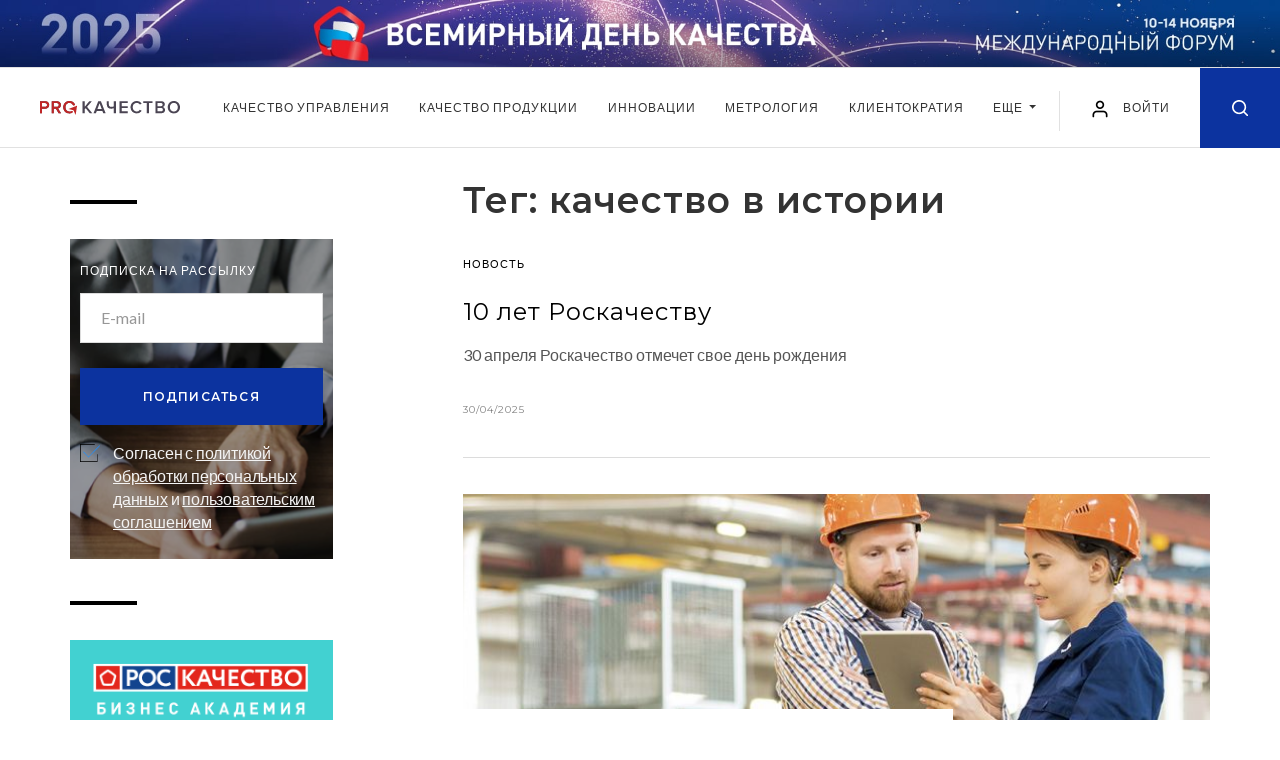

--- FILE ---
content_type: text/html; charset=UTF-8
request_url: https://kachestvo.pro/tags/kachestvo-v-istorii/
body_size: 15064
content:
<!DOCTYPE html>
<html lang="ru">
<head>
    <meta charset="utf-8">
    <title>Тег: качество в истории</title>
    <meta name="description" content="Ищете материалы на тему: качество в истории? Посмотрите, что по этому тегу есть на портале ProКачество." />
            <meta property="og:image" content="https://kachestvo.pro/local/templates/main/img/logo-200x200.png" />            <meta http-equiv="X-UA-Compatible" content="IE=edge">
    <meta name="viewport" content="width=device-width, initial-scale=1, maximum-scale=1, shrink-to-fit=no">
        <link rel="shortcut icon" href="/local/templates/main/img/favicon.ico" type="image/x-icon">

    <link href="https://fonts.googleapis.com/css?family=Lato:400,700&display=swap" rel="stylesheet">
    <link href="https://fonts.googleapis.com/css?family=Montserrat:400,600,700&display=swap" rel="stylesheet">


    <link rel="stylesheet" href="/local/templates/main/css/main.min.css?1581342037">
    <script src="/local/templates/main/js/jquery.min.js"></script>

	<link rel="stylesheet" href="/local/templates/main/css/my.css?v=1748333945">
    
<script data-skip-moving="true">window.sc_key = 'ysc1_CDvNhiHeb1p0eFzvTAHF606VvUBxqag9oCfOBhvxb854be83'; window.yaCaptchaInstances = {};</script>
	        <script>if(!window.BX)window.BX={};if(!window.BX.message)window.BX.message=function(mess){if(typeof mess==='object'){for(let i in mess) {BX.message[i]=mess[i];} return true;}};</script>
<script>(window.BX||top.BX).message({"JS_CORE_LOADING":"Загрузка...","JS_CORE_NO_DATA":"- Нет данных -","JS_CORE_WINDOW_CLOSE":"Закрыть","JS_CORE_WINDOW_EXPAND":"Развернуть","JS_CORE_WINDOW_NARROW":"Свернуть в окно","JS_CORE_WINDOW_SAVE":"Сохранить","JS_CORE_WINDOW_CANCEL":"Отменить","JS_CORE_WINDOW_CONTINUE":"Продолжить","JS_CORE_H":"ч","JS_CORE_M":"м","JS_CORE_S":"с","JSADM_AI_HIDE_EXTRA":"Скрыть лишние","JSADM_AI_ALL_NOTIF":"Показать все","JSADM_AUTH_REQ":"Требуется авторизация!","JS_CORE_WINDOW_AUTH":"Войти","JS_CORE_IMAGE_FULL":"Полный размер"});</script>

<script src="/bitrix/js/main/core/core.min.js?1755073223229643"></script>

<script>BX.Runtime.registerExtension({"name":"main.core","namespace":"BX","loaded":true});</script>
<script>BX.setJSList(["\/bitrix\/js\/main\/core\/core_ajax.js","\/bitrix\/js\/main\/core\/core_promise.js","\/bitrix\/js\/main\/polyfill\/promise\/js\/promise.js","\/bitrix\/js\/main\/loadext\/loadext.js","\/bitrix\/js\/main\/loadext\/extension.js","\/bitrix\/js\/main\/polyfill\/promise\/js\/promise.js","\/bitrix\/js\/main\/polyfill\/find\/js\/find.js","\/bitrix\/js\/main\/polyfill\/includes\/js\/includes.js","\/bitrix\/js\/main\/polyfill\/matches\/js\/matches.js","\/bitrix\/js\/ui\/polyfill\/closest\/js\/closest.js","\/bitrix\/js\/main\/polyfill\/fill\/main.polyfill.fill.js","\/bitrix\/js\/main\/polyfill\/find\/js\/find.js","\/bitrix\/js\/main\/polyfill\/matches\/js\/matches.js","\/bitrix\/js\/main\/polyfill\/core\/dist\/polyfill.bundle.js","\/bitrix\/js\/main\/core\/core.js","\/bitrix\/js\/main\/polyfill\/intersectionobserver\/js\/intersectionobserver.js","\/bitrix\/js\/main\/lazyload\/dist\/lazyload.bundle.js","\/bitrix\/js\/main\/polyfill\/core\/dist\/polyfill.bundle.js","\/bitrix\/js\/main\/parambag\/dist\/parambag.bundle.js"]);
</script>
<script>BX.Runtime.registerExtension({"name":"ui.dexie","namespace":"BX.DexieExport","loaded":true});</script>
<script>BX.Runtime.registerExtension({"name":"ls","namespace":"window","loaded":true});</script>
<script>BX.Runtime.registerExtension({"name":"fx","namespace":"window","loaded":true});</script>
<script>BX.Runtime.registerExtension({"name":"fc","namespace":"window","loaded":true});</script>
<script>(window.BX||top.BX).message({"LANGUAGE_ID":"ru","FORMAT_DATE":"DD.MM.YYYY","FORMAT_DATETIME":"DD.MM.YYYY HH:MI:SS","COOKIE_PREFIX":"BITRIX_SM","SERVER_TZ_OFFSET":"10800","UTF_MODE":"Y","SITE_ID":"s1","SITE_DIR":"\/","USER_ID":"","SERVER_TIME":1768598964,"USER_TZ_OFFSET":0,"USER_TZ_AUTO":"Y","bitrix_sessid":"8fbe8992a713ec6d7b94d261155b618e"});</script>


<script  src="/bitrix/cache/js/s1/main/kernel_main/kernel_main_v1.js?1765947816158483"></script>
<script src="/bitrix/js/ui/dexie/dist/dexie.bundle.min.js?1755073189102530"></script>
<script src="/bitrix/js/main/core/core_ls.min.js?17391941002683"></script>
<script src="/bitrix/js/main/core/core_frame_cache.min.js?175507319310481"></script>
<script>BX.setJSList(["\/bitrix\/js\/main\/core\/core_fx.js","\/bitrix\/js\/main\/session.js","\/bitrix\/js\/main\/pageobject\/dist\/pageobject.bundle.js","\/bitrix\/js\/main\/core\/core_window.js","\/bitrix\/js\/main\/date\/main.date.js","\/bitrix\/js\/main\/core\/core_date.js","\/bitrix\/js\/main\/utils.js","\/local\/templates\/main\/js\/common.js"]);</script>


        <script  src="/bitrix/cache/js/s1/main/template_05c3f25649298e4d2b171d6cde818dfd/template_05c3f25649298e4d2b171d6cde818dfd_v1.js?17658883361566"></script>

	
        <!-- Yandex.Metrika counter -->
<script type="text/javascript" >
    (function(m,e,t,r,i,k,a){m[i]=m[i]||function(){(m[i].a=m[i].a||[]).push(arguments)};
        m[i].l=1*new Date();k=e.createElement(t),a=e.getElementsByTagName(t)[0],k.async=1,k.src=r,a.parentNode.insertBefore(k,a)})
    (window, document, "script", "https://mc.yandex.ru/metrika/tag.js", "ym");

    ym(50745292, "init", {
        clickmap:true,
        trackLinks:true,
        accurateTrackBounce:true,
        webvisor:true
    });
</script>
<noscript><div><img src="https://mc.yandex.ru/watch/50745292" style="position:absolute; left:-9999px;" alt="" /></div></noscript>
<!-- /Yandex.Metrika counter -->    </head>
<body class="tags_page">


<div class="intro banner">
            <style>
        .intro__img, .intro__img picture{display: block;}
        @media (min-width: 1921px){
            .intro.banner{
                background-image: url('/images/banners/vdk2025/1920px-plus-right.jpg');
                background-color: #0267b6;
            }
        }
    </style>
    <script>
        $(function() {
            setTimeout( () => {
                const posY = $('.intro.banner').outerHeight() + $('.header').outerHeight();
                $('main').css({"paddingTop": posY});
                $('.article-progress-bar').css({"top": posY});
            }, 500);
        });
    </script>
    <a class="intro__img" href="https://kachestvo.pro/vdk2025/?utm_source=pro&utm_medium=ba&utm_campaign=vdk2025" target="_blank">
        <picture>
            <source media="(min-width: 1201px) and (max-width: 1920px)" srcset="/images/banners/vdk2025/1920px.jpg">
            <source media="(min-width: 769px) and (max-width: 1200px)" srcset="/images/banners/vdk2025/1200px.jpg">
            <source media="(min-width: 381px) and (max-width: 768px)" srcset="/images/banners/vdk2025/720px.jpg">
            <source media="(max-width: 380px)" srcset="/images/banners/vdk2025/380px.jpg">
            <img src="/images/banners/vdk2025/1920px-plus.jpg" alt="">
        </picture>
    </a>
</div>

<header class="header">
    <div class="header__wrap">
        <div class="header__in">
            <div class="header__left">
                                <a href="/" class="header__logo"><img src="/local/templates/main/img/logo.svg" alt=""></a>
                            </div>
            <div class="header__navbar">
                <nav class="navbar navbar-expand-lg navbar-light position-static">
                    <div class="collapse navbar-collapse justify-content-center" id="navbarNav">
                        <ul class="navbar-nav">
                            <!--'start_frame_cache_LkGdQn'-->    <li class="nav-item">
        <a class="nav-link" href="/kachestvo-upravleniya/">
            Качество управления        </a>
    </li>
    <li class="nav-item">
        <a class="nav-link" href="/kachestvo-produktsii/">
            Качество продукции        </a>
    </li>
    <li class="nav-item">
        <a class="nav-link" href="/innovatsii/">
            Инновации        </a>
    </li>
    <li class="nav-item">
        <a class="nav-link" href="/metrology/">
            Метрология        </a>
    </li>
    <li class="nav-item">
        <a class="nav-link" href="/clientocracy/">
            Клиентократия        </a>
    </li>
<li class="nav-item d-md-block d-none">
	<div class="dropdown">
		<a class="nav-link dropdown-toggle" href="#" role="button" id="dropdownMenuLink" data-toggle="dropdown" aria-haspopup="true" aria-expanded="false">
		Еще
		</a>

		<div class="dropdown-menu" aria-labelledby="dropdownMenuLink">
							<a class="dropdown-item" href="/vdk2024/">Всемирный день качества</a>
							<a class="dropdown-item" href="/blogs/">Блоги</a>
							<a class="dropdown-item" href="/events/">События</a>
							<a class="dropdown-item" href="/tests/">Тесты</a>
					</div>
	</div>
</li>
	<li class="nav-item d-md-none">
		<a class="nav-link" href="/vdk2024/">Всемирный день качества</a>
	</li>
	<li class="nav-item d-md-none">
		<a class="nav-link" href="/blogs/">Блоги</a>
	</li>
	<li class="nav-item d-md-none">
		<a class="nav-link" href="/events/">События</a>
	</li>
	<li class="nav-item d-md-none">
		<a class="nav-link" href="/tests/">Тесты</a>
	</li>

<!--'end_frame_cache_LkGdQn'-->                        </ul>
                    </div>
                </nav>
            </div>
            <div class="header__right">
                <button class="navbar-toggler hamburger" type="button" data-toggle="collapse" data-target="#navbarNav" aria-controls="navbarNav" aria-expanded="false" aria-label="Toggle navigation">
                    <span class="line"></span>
                    <span class="line"></span>
                    <span class="line"></span>
                </button>


            
					<a href="#loginRegister" class="login-link popup-link" data-effect="mfp-move-from-top" OnClick="window.localStorage.setItem('loginRegister', 'already');">
						<img src="/local/templates/main/img/user.svg" alt="" width="20" height="20">
						<span>Войти</span>
					</a>


            

                <a href="/search/" class="header__search-icon ">
                    <svg class="icon icon-search" xmlns="http://www.w3.org/2000/svg">
                        <path fill-rule="evenodd" clip-rule="evenodd" d="M7.08301 14.1667C3.1709 14.1667 0 10.9954 0 7.08331C0 3.17133 3.1709 0 7.08301 0C10.9951 0 14.167 3.17133 14.167 7.08331C14.167 8.7392 13.5986 10.2624 12.6465 11.4685L16.4219 15.2441C16.7471 15.5695 16.7471 16.0972 16.4219 16.4226C16.0967 16.748 15.5693 16.748 15.2432 16.4226L11.4678 12.647C10.2617 13.5987 8.73828 14.1667 7.08301 14.1667ZM10.9648 10.8615C10.9463 10.8773 10.9277 10.8929 10.9102 10.9108C10.8906 10.9298 10.8721 10.9501 10.8555 10.9705C9.87988 11.9172 8.55078 12.5 7.08398 12.5C4.0918 12.5 1.66699 10.0749 1.66699 7.08337C1.66699 4.0918 4.0918 1.66669 7.08398 1.66669C10.0752 1.66669 12.5 4.0918 12.5 7.08337C12.5 8.55286 11.915 9.88562 10.9648 10.8615Z"/>
                    </svg>
                </a>

            </div>
        </div>
    </div>
</header>
<main>
<div class="wrapper">
	<div class="content-container">
		<div class="sidebar">
			<div class="sidebar__wrap">

				<!--'start_frame_cache_OMd2Yc'-->
<div class="sidebar__item">
	<div class="page-title"></div>
	<div class="sidebar__subscribe">
		<form onsubmit="return false">
			<p class="sidebar__subscribe-title">Подписка на рассылку</p>
			<div class="form-group">
				<input type="text" name="email" class="form-control" placeholder="E-mail">
			</div>
			<div class="form-group">
				<input type="hidden" name="rubric_id" value="1">
				
				<p class="error___p"></p>
				
				<button class="btn btn-default subscribe___button to___process">Подписаться</button>
			</div>
			<div class="form-group">
				<label class="control control--checkbox">Согласен с <a href="/privacy_policy/" target="_blank">политикой обработки персональных данных</a> и <a href="/agreement/" target="_blank">пользовательским соглашением</a>
					<input type="checkbox" name="agree" checked value="1">
					<div class="control__indicator"></div>
				</label>
			</div>
		</form>
	</div>
</div>
<!--'end_frame_cache_OMd2Yc'-->
				<div class="sidebar__item">
					<h3 class="page-title"></h3>
					<a class="sidebar__banner" href="/academy/" target="_blank"><img data-src="/local/templates/main/img/academy_0723.png" alt="" width="263" height="437" class="lozad"></a>
				</div>


				<div class="sidebar__item">
	<div class="tags-block">
		<h3 class="tags-block__title">
			# Основные теги
		</h3>
		<div class="tags-block__in">

						<a href="/tags/kachestvo-upravleniya/">#качество управления</a>
						<a href="/tags/innovatsii/">#инновации</a>
						<a href="/tags/sistemy-menedzhmenta/">#системы менеджмента</a>
						<a href="/tags/instrumenty-menedzhmenta/">#инструменты менеджмента</a>
						<a href="/tags/protsessnoe-upravlenie/">#процессное управление</a>
						<a href="/tags/ispytaniya-i-izmereniya/">#испытания и измерения</a>
						<a href="/tags/potrebitelskie-tovary/">#потребительские товары</a>
						<a href="/tags/tsifrovizatsiya/">#цифровизация</a>
						<a href="/tags/kontrol-kachestva-produktsii/">#контроль качества продукции</a>
						<a href="/tags/personal/">#персонал</a>
						<a href="/tags/standarty-iso/">#стандарты ИСО</a>
						<a href="/tags/biznes-protsessy/">#бизнес-процессы</a>
						<a href="/tags/keys/">#кейс</a>
						<a href="/tags/analitika/">#аналитика</a>
						<a href="/tags/zdravookhranenie/">#здравоохранение</a>
						<a href="/tags/audit/">#аудит</a>
						<a href="/tags/vnutrenniy-audit/">#внутренний аудит</a>
						<a href="/tags/metrologiya/">#Метрология</a>
						<a href="/tags/kachestvo-v-zheleznodorozhnoy-otrasli/">#качество в железнодорожной отрасли</a>
						<a href="/tags/iskusstvennyy-intellekt/">#искусственный интеллект</a>
			
		</div>
	</div>
	<!--<div class="sidebar__btn-container">
		<a href="#" class="btn btn-default">Стать автором</a>
	</div>-->
</div>


				<div class="sidebar__item">
					<h3 class="page-title">события</h3>
										    <div class="info-card">
        <div class="info-card-date">
            <span class="info-card-date__num">20</span>
            <span class="info-card-date__text">/01/2026</span>
        </div>
        <a href="/events/agrotrendy-rossii-2026/" class="info-card__title">Агротренды России 2026</a>
    </div>
    <div class="info-card">
        <div class="info-card-date">
            <span class="info-card-date__num">21</span>
            <span class="info-card-date__text">/01/2026</span>
        </div>
        <a href="/events/xv-evraziyskiy-ivent-forum-efea/" class="info-card__title">XV Евразийский Ивент Форум (EFEA)</a>
    </div>
    <div class="info-card">
        <div class="info-card-date">
            <span class="info-card-date__num">23</span>
            <span class="info-card-date__text">/01/2026</span>
        </div>
        <a href="/events/ustoychivaya-pyatnitsa-sanitarnaya-bezopasnost-organizatsiy-sistemy-detskogo-otdykha-i-ozdorovleniya/" class="info-card__title">«Устойчивая пятница»: «Санитарная безопасность организаций системы детского отдыха и оздоровления»</a>
    </div>

				</div>
				<div class="sidebar__btn-container">
					<a href="/events/" class="btn btn-default">еще события</a>
				</div>
			</div>
		</div>
		<div class="main-content">
						<!--'start_frame_cache_O1HZNw'-->
	<h1 class="page-title page-title--no-line">Тег: качество в истории</h1>


	
	

		<div class="news-card">
			<div class="news-card__wrap">
				<div class="news-card__desc">

					<div class="news-card__theme">Новость</div>
					<a class="news-card__title" href="/news/10-let-roskachestvu-/">10 лет Роскачеству </a>

					
					<div class="news-card__text"><p>30 апреля Роскачество отмечет свое день рождения</p></div>
					<div class="news-card__bottom"><span class="news-date">30/04/2025</span></div>
				</div>
			</div>

			<div class="news-card-tablet">
				<div class="news-card-tablet__left"><span class="news-date">30/04/2025</span></div>
				<div class="news-card-tablet__right">
									</div>
			</div>
		</div>

	
	
	

		<div class="news-card news-card--img-bg">
			<div class="news-card__wrap">

									<a href="/kachestvo-upravleniya/instrumenty-menedzhmenta/obuchenie-po-twi-zachem-eto-nuzhno/" class="news-card__img" style="background-image: url('/upload/resize_cache/iblock/c19/780_367_240cd750bba9870f18aada2478b24840a/8094_R01_istoriya_TWI.jpg')"></a>
				
				<div class="news-card__desc">

											<div class="news-card__theme">
							Инструменты менеджмента						</div>
					
					<a class="news-card__title" href="/kachestvo-upravleniya/instrumenty-menedzhmenta/obuchenie-po-twi-zachem-eto-nuzhno/">Обучение по TWI. Зачем это нужно?</a>

					
<div class="news-card__about">
	<span class="news-author">АВТОР: </span>
	<a href="/authors/sergey-smirnov/" class="news-author-name">Сергей Смирнов</a>
</div>
					<div class="news-card__text"><p>Сегодня многие предприятия имеют настолько уникальное оборудование и технологии, что на рынке труда не найти готовых специалистов, способных сразу безопасно, производительно и качественно трудиться. Ситуация усугубляется тем, что образование зачастую не успевает за потребностями работодателей. В итоге молодые специалисты, только приступившие к своим обязанностям, часто оказываются не готовы к практической деятельности. Быстро и эффективно научить сотрудников выполнять их работу можно с помощью TWI – программы обучения на рабочем месте. Узнаем, как она появилась, каким компаниям подойдет и в каких ситуациях окажется полезной. <br />
</p></div>
					<div class="news-card__bottom"><span class="news-date">15/02/2022</span></div>
				</div>
			</div>

			<div class="news-card-tablet">
				<div class="news-card-tablet__left"><span class="news-date">15/02/2022</span></div>
				<div class="news-card-tablet__right">
					
<div class="news-card__about">
	<span class="news-author">АВТОР: </span>
	<a href="/authors/sergey-smirnov/" class="news-author-name">Сергей Смирнов</a>
</div>				</div>
			</div>
		</div>


	
	
	

		<div class="news-card news-card--img-bg">
			<div class="news-card__wrap">

									<a href="/kachestvo-produktsii/ispytaniya-i-izmereniya/kachestvo-v-tochnosti-/" class="news-card__img" style="background-image: url('/upload/resize_cache/iblock/672/780_367_240cd750bba9870f18aada2478b24840a/7476_P01_Samarskiy_TSSM.jpg')"></a>
				
				<div class="news-card__desc">

											<div class="news-card__theme">
							Испытания и измерения						</div>
					
					<a class="news-card__title" href="/kachestvo-produktsii/ispytaniya-i-izmereniya/kachestvo-v-tochnosti-/">Качество в точности </a>

					
<div class="news-card__about">
	<span class="news-author">АВТОР: </span>
	<a href="/authors/irina-dyachkova/" class="news-author-name">Ирина Дьячкова</a>
</div>
<div class="news-card__about">
	<span class="news-author">АВТОР: </span>
	<a href="/authors/kseniya-yakurnova/" class="news-author-name">Ксения Якурнова</a>
</div>
					<div class="news-card__text"><p>В 2021 году центр отпраздновал свое 95-летие: почти за век он успел сменить несколько названий, пережил крупнейшие исторические потрясения XX века и увеличил коллектив более чем в 40 раз. Сегодня учреждение оказывает услуги&nbsp;&nbsp;в области обеспечения единства измерений по поверке, калибровочным работам, испытаниям и ремонту средств измерений и проводит испытания промышленной, пищевой и сельскохозяйственной продукции. Узнали у исполняющего обязанности директора и главного метролога, каких результатов успела добиться организация к юбилею, как пережила первые волны пандемии и какие планы строит на 2022 год.</p></div>
					<div class="news-card__bottom"><span class="news-date">02/12/2021</span></div>
				</div>
			</div>

			<div class="news-card-tablet">
				<div class="news-card-tablet__left"><span class="news-date">02/12/2021</span></div>
				<div class="news-card-tablet__right">
					
<div class="news-card__about">
	<span class="news-author">АВТОР: </span>
	<a href="/authors/irina-dyachkova/" class="news-author-name">Ирина Дьячкова</a>
</div>
<div class="news-card__about">
	<span class="news-author">АВТОР: </span>
	<a href="/authors/kseniya-yakurnova/" class="news-author-name">Ксения Якурнова</a>
</div>				</div>
			</div>
		</div>


	
	
	

		<div class="news-card">
			<div class="news-card__wrap">

									<a href="/kachestvo-upravleniya/instrumenty-menedzhmenta/promyshlennyy-turizm/" class="news-card__img" style="background-image: url('/upload/resize_cache/iblock/1f8/263_263_240cd750bba9870f18aada2478b24840a/1f87695e054084d0e2c3ca239fa02159.jpg')"></a>
				
				<div class="news-card__desc">

											<div class="news-card__theme">
							Инструменты менеджмента						</div>
					
					<a class="news-card__title" href="/kachestvo-upravleniya/instrumenty-menedzhmenta/promyshlennyy-turizm/">Промышленный туризм</a>

					
<div class="news-card__about">
	<span class="news-author">АВТОР: </span>
	<a href="/authors/sergey-ostapenko/" class="news-author-name">Сергей Остапенко</a>
</div>
<div class="news-card__about">
	<span class="news-author">АВТОР: </span>
	<a href="/authors/marina-podgayskaya/" class="news-author-name">Марина Подгайская</a>
</div>
					<div class="news-card__text"><p>С одной стороны, бенчмарк-тур как разновидность производственного туризма с ростом интереса к развитию промышленности только начинает развиваться. С другой – у небольшого количества российских предприятий бенчмаркинг уже давно интегрирован в стратегическое управление и регулярную деятельность, став одним из ключевых факторов поддержания конкурентоспособности. Когда возник промышленный туризм и почему компании не сразу раскрыли его потенциал – в этой статье.</p></div>
					<div class="news-card__bottom"><span class="news-date">29/12/2020</span></div>
				</div>
			</div>

			<div class="news-card-tablet">
				<div class="news-card-tablet__left"><span class="news-date">29/12/2020</span></div>
				<div class="news-card-tablet__right">
					
<div class="news-card__about">
	<span class="news-author">АВТОР: </span>
	<a href="/authors/sergey-ostapenko/" class="news-author-name">Сергей Остапенко</a>
</div>
<div class="news-card__about">
	<span class="news-author">АВТОР: </span>
	<a href="/authors/marina-podgayskaya/" class="news-author-name">Марина Подгайская</a>
</div>				</div>
			</div>
		</div>


	
	
	

		<div class="news-card">
			<div class="news-card__wrap">
				<div class="news-card__desc">

					<div class="news-card__theme">Новость</div>
					<a class="news-card__title" href="/news/proekt-roskachestva-pobedil-v-konkurse-grantov-mera-moskvy/">Проект Роскачества победил в Конкурсе грантов мэра Москвы</a>

					
					<div class="news-card__text"><p>Проект Роскачества по созданию Медиацентра «Музей качества» победил в Конкурсе грантов мэра Москвы для социально ориентированных некоммерческих общественных организаций 2020 года</p></div>
					<div class="news-card__bottom"><span class="news-date">06/11/2020</span></div>
				</div>
			</div>

			<div class="news-card-tablet">
				<div class="news-card-tablet__left"><span class="news-date">06/11/2020</span></div>
				<div class="news-card-tablet__right">
									</div>
			</div>
		</div>

	
<div class="content-btn-container">
	<div class="row justify-content-between">
		<div class="col col-md-auto">
    <a class="btn btn-default more_ajax" href="./?PAGEN_1=2" >eще Материалы <img class="icon icon--triangle" src="/local/templates/main/img/icons/triangle-white.svg" alt=""></a>
</div>
	</div>
</div>


<!--'end_frame_cache_O1HZNw'-->					</div>

		<div class="sidebar">
			<div class="sidebar__wrap">
			</div>
		</div>

	</div>
</div>



<script type="application/ld+json">
{
    "@context": "https://schema.org",
    "@type": "Organization",
    "url": "https://kachestvo.pro",
    "logo": "https://kachestvo.pro/micro_logo.png",
    "description": "Информационный портал ProКачество предназначен для руководителей и специалистов, работающих в области управления качеством в организации. ",
    "address": {
        "@type": "PostalAddress",
        "streetAddress": "ул. Орджоникидзе 12",
        "addressLocality": "Москва",
        "addressRegion": "Московская область",
        "postalCode": "119071",
        "addressCountry": "Россия"
    },
    "contactPoint": {
        "@type": "ContactPoint",
        "telephone": "+7 495 777 43 12"
    }
}
</script>

</main>

<footer class="footer">
    <div class="container">
        <div class="footer__in">
            <div class="hidden_item">
                <a href="/kachestvo-upravleniya/instrumenty-menedzhmenta/biznes-model-ostervaldera-i-lean-canvas-neklassicheskie-podkhody-planirovaniya/">Бизнес модель Остервальдера</a>
                <a href="/kachestvo-upravleniya/berezhlivoe-proizvodstvo/chto-takoe-lean-production-i-s-chem-ego-edyat/">Lean (лин) - бережливое производство</a>
                <a href="/kachestvo-upravleniya/instrumenty-menedzhmenta/klientotsentrichnyy-menedzhment-bilet-v-budushchee-chto-takoe-customer-experience-i-kak-ego-izuchit/">Клиентоцентричность - что это</a>
                <a href="/kachestvo-upravleniya/proektnoe-upravlenie/postroenie-effektivnykh-komand-primenyaem-organizatsionnuyu-psikhologiyu/">Модель и принципы формирования эффективной команды проекта</a>
                <a href="/kachestvo-upravleniya/sistemy-menedzhmenta/chto-takoe-sistema-menedzhmenta-kachestva-i-s-chem-ee-edyat-/">Система менеджмента качества - требования ИСО 9001 2015</a>
            </div>
            <div class="footer-menu-wrap">
                <div class="footer-menu-wrap__item">
                                        <a href="/"><img class="footer__logo" src="/local/templates/main/img/footer-logo.svg" alt="" with="140px" height="21px"></a>
                    
                    <ul class="footer-socials">

                        <li class="footer-socials__item">
                            <a href="https://vk.com/club174608010">
                                <img class="footer-socials__icon" src="/local/templates/main/img/icons/vk.svg" alt="" with="24" height="15">
                            </a>
                        </li>

                        <li class="footer-socials__item">
                            <a href="https://t.me/kachestvopro">
                                <img class="footer-socials__icon" src="/local/templates/main/img/icons/telegram.svg" alt="" with="20" height="19">
                            </a>
                        </li>
                        <li class="footer-socials__item">
                            <a href="https://www.youtube.com/прокачество">
                                <img class="footer-socials__icon" src="/local/templates/main/img/icons/youtube.svg" alt="" with="24" height="18">
                            </a>
                        </li>
                        <!--li class="footer-socials__item">
                            <a href="#">
                                <img class="footer-socials__icon" src="/local/templates/main/img/icons/twitter.svg" alt="">
                            </a>
                        </li>
                        <li class="footer-socials__item">
                            <img class="footer-socials__icon" src="/local/templates/main/img/icons/ok.svg" alt="">
                        </li-->
                    </ul>

                    <div class="clearfix d-none d-lg-block"></div>
                    <img class="footer-category" src="/local/templates/main/img/icons/12+.svg" alt="" with="30" height="30">
                    <div class="footer-partners footer-partners--tablet">
                        <a href="http://minpromtorg.gov.ru/" class="footer-partners__link"><img class="partner-logo partner-logo--2" src="/local/templates/main/img/minpromtorg-logo.svg" alt="" with="121" height="20"></a>
                        <a href="https://www.gost.ru/portal/gost/" class="footer-partners__link"><img class="partner-logo partner-logo--3" src="/local/templates/main/img/rosstandart-logo.png" alt="" with="138" height="36"></a>
                        <a href="http://fsa.gov.ru/" class="footer-partners__link"><img class="partner-logo partner-logo--4" src="/local/templates/main/img/rosacreditation-logo.png" alt="" with="161" height="50"></a>
                        <a href="https://roskachestvo.gov.ru/" class="footer-partners__link"><img class="partner-logo partner-logo--1" src="/local/templates/main/img/RSK-logo-long.svg" alt="" with="133" height="20"></a>
                    </div>
                </div>
                <!--'start_frame_cache_XEVOpk'-->    <div class="footer-menu-wrap__item">
        <div class="footer-widget">
            <div class="footer-widget__title h4">
                Качество управления                <img class="footer-widget__icon" src="/local/templates/main/img/icons/triangle-white.svg" alt="">
            </div>
            <ul class="footer-menu">
                                <li><a href="/kachestvo-upravleniya/sistemy-menedzhmenta/">Системы менеджмента</a></li>
                                <li><a href="/kachestvo-upravleniya/berezhlivoe-proizvodstvo/">Бережливое производство</a></li>
                                <li><a href="/kachestvo-upravleniya/protsessnoe-upravlenie/">Процессное управление</a></li>
                                <li><a href="/kachestvo-upravleniya/proektnoe-upravlenie/">Проектное управление</a></li>
                                <li><a href="/kachestvo-upravleniya/instrumenty-menedzhmenta/">Инструменты менеджмента</a></li>
                                <li><a href="/kachestvo-upravleniya/gosinitsiativa/">Госинициатива</a></li>
                                <li><a href="/kachestvo-upravleniya/svoy-put/">Кейс</a></li>
                            </ul>
        </div>
    </div>
    <div class="footer-menu-wrap__item">
        <div class="footer-widget">
            <div class="footer-widget__title h4">
                Качество продукции                <img class="footer-widget__icon" src="/local/templates/main/img/icons/triangle-white.svg" alt="">
            </div>
            <ul class="footer-menu">
                                <li><a href="/kachestvo-produktsii/regulirovanie/">Регулирование</a></li>
                                <li><a href="/kachestvo-produktsii/standartizatsiya/">Стандартизация</a></li>
                                <li><a href="/kachestvo-produktsii/sertifikatsiya-i-deklarirovanie/">Сертификация и декларирование</a></li>
                                <li><a href="/kachestvo-produktsii/ispytaniya-i-izmereniya/">Испытания и измерения</a></li>
                                <li><a href="/kachestvo-produktsii/akkreditatsiya/">Аккредитация</a></li>
                                <li><a href="/kachestvo-produktsii/kontrol/">Производственный контроль</a></li>
                                <li><a href="/kachestvo-produktsii/tekhnicheskoe-regulirovanie/">Техническое регулирование</a></li>
                            </ul>
        </div>
    </div>
<!--'end_frame_cache_XEVOpk'-->                <div class="footer-menu-wrap__item">
                    <div class="footer-widget">
                        <ul class="footer-menu-spec">
                            <!--'start_frame_cache_g8taYv'-->    <li><a href="/innovatsii/">Инновации</a></li>
    <li><a href="/events/">События</a></li>
    <li><a href="/blogs/">Блоги</a></li>
    <li><a href="/special/">Премия</a></li>
    <li><a href="/news/">Новости</a></li>
    <li><a href="/tests/">Тесты</a></li>
<!--'end_frame_cache_g8taYv'-->                        </ul>
                    </div>
                </div>
                <div class="footer-menu-wrap__item">
                    <div class="footer-widget footer-widget--special">
                        <div class="footer-widget__title h4">
                            <a href="/about/">О нас</a>
                            <img class="footer-widget__icon" src="/local/templates/main/img/icons/triangle-white.svg" alt="">
                        </div>
                        <ul class="footer-menu">
                            <li><a href="/about/team/">Команда</a></li>
                            <li><a href="/about/contacts/">Контакты</a></li>
                            <li class="hidden-sm"><a href="/rulesarticles/">Стать автором</a></li>
                            <li class="hidden-sm"><a href="/becomeblogger/">Стать блогером</a></li>
                                                        <li class="hidden-sm"><a href="/agreement/">Пользовательское соглашение</a></li>
                            <li class="hidden-sm"><a href="/privacy_policy/">Политика конфиденциальности</a></li>
                        </ul>
                        <ul class="footer-menu visible-sm">
                            <li class="hidden-sm"><a href="/about/team/">Команда</a></li>
                            <li class="hidden-sm"><a href="/about/contacts/">Контакты</a></li>
                            <li><a href="/rulesarticles/">Стать автором</a></li>
                            <li><a href="/becomeblogger/">Стать блогером</a></li>
                            <li><a href="/about/team/">Наши эксперты</a></li>
                            <li><a href="/agreement/">Пользовательское соглашение</a></li>
                            <li><a href="/privacy_policy/">Политика конфиденциальности</a></li>
                        </ul>
                        <!--<ul class="footer-menu">
                            <li><a href="#">Команда</a></li>
                            <li><a href="#">Контакты</a></li>
                            <li><a href="#">Письмо в редакцию</a></li>
                            <li class="hidden-sm"><a href="#">Стать автором</a></li>
                            <li class="hidden-sm"><a href="/becomeblogger/">Стать блогером</a></li>
                            <li class="hidden-sm"><a href="/agreement/">Пользовательское соглашение</a></li>
                            <li class="hidden-sm"><a href="/privacy_policy/">Политика по защите персональных данных</a></li>
                        </ul>
                        <ul class="footer-menu visible-sm">
                            <li class="hidden-sm"><a href="#">Команда</a></li>
                            <li class="hidden-sm"><a href="#">Контакты</a></li>
                            <li class="hidden-sm"><a href="#">Письмо в редакцию</a></li>
                            <li><a href="#">Стать автором</a></li>
                            <li><a href="/becomeblogger/">Стать блогером</a></li>
                            <li><a href="/agreement/">Пользовательское соглашение</a></li>
                            <li><a href="/privacy_policy/">Политика по защите персональных данных</a></li>
                        </ul>-->
                    </div>
                </div>
            </div>
            <div class="socials-mobile">

                <ul class="footer-socials">
                        <li class="footer-socials__item">
                            <a href="https://vk.com/club174608010">
                                <img class="footer-socials__icon" src="/local/templates/main/img/icons/vk.svg" alt="">
                            </a>
                        </li>
                        <li class="footer-socials__item">
                            <a href="https://t.me/kachestvopro">
                                <img class="footer-socials__icon" src="/local/templates/main/img/icons/telegram.svg" alt="" with="20" height="19">
                            </a>
                        </li>
                        <li class="footer-socials__item">
                            <a href="https://www.youtube.com/прокачество">
                                <img class="footer-socials__icon" src="/local/templates/main/img/icons/youtube.svg" alt="" with="24" height="18">
                            </a>
                        </li>
                        <!--li class="footer-socials__item">
                            <a href="#">
                                <img class="footer-socials__icon" src="/local/templates/main/img/icons/twitter.svg" alt="">
                            </a>
                        </li>
                        <li class="footer-socials__item">
                            <img class="footer-socials__icon" src="/local/templates/main/img/icons/ok.svg" alt="">
                        </li-->
                </ul>

            </div>
            <div class="footer-partners">
                <div class="footer-partners__in">
                    <a href="http://minpromtorg.gov.ru/" class="footer-partners__link"><img class="partner-logo partner-logo--2" src="/local/templates/main/img/minpromtorg-logo.svg" alt=""></a>
                    <a href="https://www.gost.ru/portal/gost/" class="footer-partners__link"><img class="partner-logo partner-logo--3" src="/local/templates/main/img/rosstandart-logo.png" alt=""></a>
                    <a href="http://fsa.gov.ru/" class="footer-partners__link"><img class="partner-logo partner-logo--4" src="/local/templates/main/img/rosacreditation-logo.png" alt=""></a>
                    <a href="https://roskachestvo.gov.ru/" class="footer-partners__link"><img class="partner-logo partner-logo--1" src="/local/templates/main/img/RSK-logo-long.svg" alt=""></a>
                </div>
            </div>
        </div>
        <div class="footer-copyright">
            <div class="footer-copyright__item">
                © ProКачество 2018-2026            </div>
            <div class="footer-copyright__item">
Сетевое издание «ПРО КАЧЕСТВО» зарегистрировано Роскомнадзором, свидетельство ЭЛ № ФС 77-74487 от 24.12.2018. Главный редактор – Кочетов Данила Александрович. <br><br>
                Адрес: 119071, Москва, ул. Орджоникидзе 12. Тел.: +7 (495) 777-43-12 (доб. 160).<br>E-mail: <a href="mailto:info@kachestvo.pro" title="info@kachestvo.pro" target="_blank">info@kachestvo.pro</a> <br><br>
Сообщения и комментарии читателей сайта размещаются без предварительного редактирования. Редакция оставляет за собой право удалять их с сайта или отредактировать, если указанные сообщения и комментарии являются злоупотреблением свободой массовой информации или нарушением иных требований закона.
            </div>
            <div class="footer-copyright__item">

            </div>
        </div>
        <div class="footer-legal">
            <div class="footer-legal__item">Использование материалов допускается только при&nbsp;наличии гиперссылки на&nbsp;kachestvo.pro. Мнение редакции может не совпадать с мнением авторов</div>
            <div class="footer-legal__item">Материалы, представленные на&nbsp;данном сайте, не&nbsp;являются офертой или рекомендацией к&nbsp;покупке или продаже каких-либо активов</div>
            <div class="footer-legal__item">Сайт использует&nbsp;IP-адреса, cookie и&nbsp;данные геолокации пользователей сайта. Условия использования содержатся в&nbsp;Пользовательском соглашении</div>
        </div>
    </div>
</footer>




<!-- Login register popup -->
<div id="loginRegister" class=" mfp-hide mfp-with-anim main-popup login-popup">
    <ul class="navigation-tabs js-navigation-tabs">
        <li class="active"><a href="#login">Вход</a></li>
        <li><a href="#register">Регистрация</a></li>
    </ul>
    <div class="accordion-item active" id="login">
        <div class="accordion-item-inner" style="display: block;">
            <form id="loginForm" onsubmit="return false">
                <div class="form-group">
                    <label for="loginEmail">Ваш Email</label>
                    <input type="text" class="form-control" name="login" id="loginEmail" placeholder="Ваш Email">
                </div>
                <div class="form-group">
                    <label for="loginPassword">Пароль</label>
                    <input type="password" class="form-control" name="password" id="loginPassword" placeholder="Пароль">
                    <span class="view-password"><img src="/local/templates/main/img/eye.png" alt=""></span>
                </div>

				<p class="error___p"></p>

                <button type="button" class="btn btn-default btn-form auth___button to___process">Войти</button>
                <a style="cursor:pointer" class="lost-password js-lost-password-2">Забыли пароль?</a>
                <div class="clearfix"></div>

                <div class="social-login">
                    <span>или</span>
                    <p>Войдите с помощью:</p>
                    <ul class="social-list">
                                                <li>
                            <a href="javascript:void(0);" onclick="BX.util.popup('https://id.vk.ru/authorize?client_id=7762463&redirect_uri=https%3A%2F%2Fkachestvo.pro%2Fbitrix%2Ftools%2Foauth%2Fvkontakte.php&scope=friends,offline,email&response_type=code&code_challenge_method=S256&code_challenge=Silyu92FDR9VzarmXAFtzqAuyOPehMyTF9QBn9N8DRU&state=c2l0ZV9pZD1zMSZiYWNrdXJsPSUyRnRhZ3MlMkZrYWNoZXN0dm8tdi1pc3RvcmlpJTJGaW5kZXgucGhwJTNGY2hlY2tfa2V5JTNEYTE0NDllYmNkNjNkZGY3ZjM4OGM5MzUxMmU0NzJjMWYlMjZFTEVNRU5UX0NPREUlM0RrYWNoZXN0dm8tdi1pc3Rvcmlp', 660, 425)">
                                <svg class="icon icon-vk">
                                    <use xlink:href="/local/templates/main/sprite/sprite.svg#vk"></use>
                                </svg>
                            </a>
                        </li>
                                                                                                <li>
                            <a href="javascript:void(0);" onclick="BX.util.popup('https://www.odnoklassniki.ru/oauth/authorize?client_id=1273785856&redirect_uri=https%3A%2F%2Fkachestvo.pro%2Fbitrix%2Ftools%2Foauth%2Fodnoklassniki.php&response_type=code&state=site_id%3Ds1%26backurl%3D%252Ftags%252Fkachestvo-v-istorii%252Findex.php%253Fcheck_key%253Da1449ebcd63ddf7f388c93512e472c1f%2526ELEMENT_CODE%253Dkachestvo-v-istorii%26mode%3Dopener', 580, 400)">
                                <svg class="icon icon-ok" style="font-size: 18px;">
                                    <use xlink:href="/local/templates/main/sprite/sprite.svg#ok"></use>
                                </svg>
                            </a>
                        </li>
                                                <!--<li>
                            <a href="#">
                                <svg class="icon icon-twitter">
                                    <use xlink:href="/sprite/sprite.svg#twitter"></use>
                                </svg>
                            </a>
                        </li>-->
                        <!--<li>
                            <a href="#">
                                <svg class="icon icon-google">
                                    <use xlink:href="/sprite/sprite.svg#google"></use>
                                </svg>
                            </a>
                        </li>-->
                    </ul>
                </div>

            </form>
        </div>
    </div>


    <div class="accordion-item" id="register">
        <div class="accordion-item-inner">
            <form id="registerForm" onsubmit="return false">

                <div class="form-group">
                    <label for="registerEmail">Ваш Email</label>
                    <input type="text" class="form-control" name="email" id="registerEmail" placeholder="Ваш Email">
                </div>

                <div class="password-strength">
                    <div class="form-group">
                        <label for="registerPassword">Пароль</label>
                        <input type="password" id="password" class="form-control" name="password" placeholder="Придумайте пароль">
                        <span class="view-password"><img src="/local/templates/main/img/eye.png" alt=""></span>
                    </div>
                    <div id="password-strength">
                        <!-- Strength Boxes: Box1 -->
                        <div class="box box1">
                            <div class="bar-text">Не менее 6 символов</div>
                            <div class="bar"></div>
                        </div>
                        <!-- Strength Boxes: Box2 -->
                        <div class="box box2">
                            <div class="bar"></div>
                        </div>
                        <!-- Strength Boxes: Box3 -->
                        <div class="box box3">
                            <div class="bar"></div>
                        </div>
                        <!-- Strength Boxes: Box4 -->
                        <div class="box box4">
                            <div class="bar"></div>
                        </div>
                    </div>
                </div>

                <div class="form-group">
                    <div class="smartcaptcha" data-invisible="false" data-token_id="register_user"></div>
                </div>

				<p class="error___p"></p>

                <button type="button" class="btn btn-default register___button to___process">Зарегистрироваться</button>

                <div class="clearfix"></div>
                <label class="control control--checkbox"> Согласен с <a href="/privacy_policy/" target="_blank">политикой обработки персональных данных</a> и <br><a href="/agreement/" target="_blank">пользовательским соглашением</a>
                    <input type="checkbox" name="agree" value="1" checked>
                    <div class="control__indicator"></div>
                </label>

                <div class="clearfix"></div>
                <label class="control control--checkbox"> Подписаться на рассылку
                    <input type="checkbox" name="sub" value="1" checked>
                    <div class="control__indicator"></div>
                </label>

                <div class="social-login">
                    <span>или</span>
                    <p>Зарегистрируйтесь с помощью:</p>
                    <ul class="social-list">
                                                <li>
                            <a href="javascript:void(0);" onclick="BX.util.popup('https://id.vk.ru/authorize?client_id=7762463&redirect_uri=https%3A%2F%2Fkachestvo.pro%2Fbitrix%2Ftools%2Foauth%2Fvkontakte.php&scope=friends,offline,email&response_type=code&code_challenge_method=S256&code_challenge=Silyu92FDR9VzarmXAFtzqAuyOPehMyTF9QBn9N8DRU&state=c2l0ZV9pZD1zMSZiYWNrdXJsPSUyRnRhZ3MlMkZrYWNoZXN0dm8tdi1pc3RvcmlpJTJGaW5kZXgucGhwJTNGY2hlY2tfa2V5JTNEYTE0NDllYmNkNjNkZGY3ZjM4OGM5MzUxMmU0NzJjMWYlMjZFTEVNRU5UX0NPREUlM0RrYWNoZXN0dm8tdi1pc3Rvcmlp', 660, 425)">
                                <svg class="icon icon-vk">
                                    <use xlink:href="/local/templates/main/sprite/sprite.svg#vk"></use>
                                </svg>
                            </a>
                        </li>
                                                                                                <li>
                            <a href="javascript:void(0);" onclick="BX.util.popup('https://www.odnoklassniki.ru/oauth/authorize?client_id=1273785856&redirect_uri=https%3A%2F%2Fkachestvo.pro%2Fbitrix%2Ftools%2Foauth%2Fodnoklassniki.php&response_type=code&state=site_id%3Ds1%26backurl%3D%252Ftags%252Fkachestvo-v-istorii%252Findex.php%253Fcheck_key%253Da1449ebcd63ddf7f388c93512e472c1f%2526ELEMENT_CODE%253Dkachestvo-v-istorii%26mode%3Dopener', 580, 400)">
                                <svg class="icon icon-ok" style="font-size: 18px;">
                                    <use xlink:href="/local/templates/main/sprite/sprite.svg#ok"></use>
                                </svg>
                            </a>
                        </li>
                                                <!--<li>
                            <a href="#">
                                <svg class="icon icon-twitter">
                                    <use xlink:href="/sprite/sprite.svg#twitter"></use>
                                </svg>
                            </a>
                        </li>-->
                        <!--<li>
                            <a href="#">
                                <svg class="icon icon-google">
                                    <use xlink:href="/sprite/sprite.svg#google"></use>
                                </svg>
                            </a>
                        </li>-->
                    </ul>
                </div>


            </form>
        </div>
    </div>


</div>
<!-- End login register popup -->

<!--  Article send popup -->



<script src="/local/templates/main/js/lazyload.min.js?1616597264"></script>
<script src="/local/templates/main/js/scripts.min.js?1549008604"></script>

<script src="/local/templates/main/js/custom.js?1758811925"></script>


<script src="/local/templates/main/js/my_f.js?v=1596024242"></script>
<script src="/local/templates/main/js/my.js?v=1745229630"></script>


<script type="text/javascript" src="//www.gstatic.com/firebasejs/3.6.8/firebase.js"></script>
<script type="text/javascript" src="/firebase_subscribe.js?1542300541"></script>
<script>
    // Initialize library to lazy load images
    var observer = lozad('.lozad', {
        threshold: 0.1,
        enableAutoReload: true,
        load: function(el) {
            el.src = el.getAttribute("data-src");
        }
    })
    var pictureObserver = lozad('.lozad-picture', {
        threshold: 0.1
    })
    // Background observer
    // with default `load` method
    var backgroundObserver = lozad('.lozad-background', {
        threshold: 0.1
    })

    observer.observe()
    pictureObserver.observe()
    backgroundObserver.observe()
</script>

<!--'start_frame_cache_4ZmQ5Z'-->

<!--'end_frame_cache_4ZmQ5Z'-->
<!--'start_frame_cache_S3aRGc'-->



<!--'end_frame_cache_S3aRGc'-->


</body>
</html>


--- FILE ---
content_type: image/svg+xml
request_url: https://kachestvo.pro/local/templates/main/img/minpromtorg-logo.svg
body_size: 11556
content:
<?xml version="1.0" encoding="UTF-8"?>
<!DOCTYPE svg PUBLIC "-//W3C//DTD SVG 1.1//EN" "http://www.w3.org/Graphics/SVG/1.1/DTD/svg11.dtd">
<svg xmlns="http://www.w3.org/2000/svg" version="1.1" width="1658px" height="400px" style="shape-rendering:geometricPrecision; text-rendering:geometricPrecision; image-rendering:optimizeQuality; fill-rule:evenodd; clip-rule:evenodd" xmlns:xlink="http://www.w3.org/1999/xlink">
<g><path style="opacity:1" fill="#fefefe" d="M 205.5,-0.5 C 223.167,-0.5 240.833,-0.5 258.5,-0.5C 308.35,86.0268 358.35,172.527 408.5,259C 376.833,259.667 345.167,259.667 313.5,259C 286.842,253.655 267.009,239.155 254,215.5C 225.366,165.371 196.533,115.371 167.5,65.5C 180.178,43.4726 192.845,21.4726 205.5,-0.5 Z"/></g>
<g><path style="opacity:0.999" fill="#fefefe" d="M 585.5,84.5 C 598.184,84.1676 610.851,84.5009 623.5,85.5C 629.167,97.5 634.833,109.5 640.5,121.5C 642.045,122.452 643.712,122.785 645.5,122.5C 650.472,109.72 656.139,97.22 662.5,85C 674.829,84.5001 687.162,84.3335 699.5,84.5C 700.624,118.151 700.791,151.817 700,185.5C 692.587,186.481 685.087,186.814 677.5,186.5C 677.5,161.833 677.5,137.167 677.5,112.5C 675.712,112.215 674.045,112.548 672.5,113.5C 666,126.5 659.5,139.5 653,152.5C 646,153.833 639,153.833 632,152.5C 625.589,139.344 618.922,126.344 612,113.5C 610.644,112.62 609.144,112.286 607.5,112.5C 607.5,137.167 607.5,161.833 607.5,186.5C 600.167,186.5 592.833,186.5 585.5,186.5C 585.5,152.5 585.5,118.5 585.5,84.5 Z"/></g>
<g><path style="opacity:1" fill="#fefefe" d="M 102.5,399.5 C 76.5,399.5 50.5,399.5 24.5,399.5C 16.5579,384.903 8.22454,370.569 -0.5,356.5C -0.5,355.5 -0.5,354.5 -0.5,353.5C 49.64,267.23 99.8066,180.896 150,94.5C 165.839,120.84 181.172,147.507 196,174.5C 205.572,199.263 203.905,223.263 191,246.5C 161.273,297.388 131.773,348.388 102.5,399.5 Z"/></g>
<g><path style="opacity:0.997" fill="#fefefe" d="M 1064.5,105.5 C 1085.27,107.1 1097.77,118.1 1102,138.5C 1104.52,155.265 1099.69,169.432 1087.5,181C 1076.37,189.1 1064.7,190.1 1052.5,184C 1050.33,180.63 1047.33,178.797 1043.5,178.5C 1043.5,189.5 1043.5,200.5 1043.5,211.5C 1035.5,211.5 1027.5,211.5 1019.5,211.5C 1019.5,176.833 1019.5,142.167 1019.5,107.5C 1027.17,107.334 1034.84,107.5 1042.5,108C 1043.44,110.381 1043.77,112.881 1043.5,115.5C 1046.44,115.082 1048.77,113.582 1050.5,111C 1054.96,108.255 1059.63,106.422 1064.5,105.5 Z M 1055.5,127.5 C 1073.4,126.914 1080.9,135.581 1078,153.5C 1075.5,161.928 1069.83,166.595 1061,167.5C 1052.19,166.601 1046.52,161.934 1044,153.5C 1041.22,141.593 1045.06,132.927 1055.5,127.5 Z"/></g>
<g><path style="opacity:0.999" fill="#fefefe" d="M 1152.5,105.5 C 1186.15,108.787 1199.99,127.12 1194,160.5C 1186.81,178.442 1173.48,187.775 1154,188.5C 1128.93,186.261 1115.43,172.594 1113.5,147.5C 1114.82,122.517 1127.82,108.517 1152.5,105.5 Z M 1151.5,126.5 C 1165.4,126.238 1172.07,133.071 1171.5,147C 1171.81,159.023 1165.98,165.856 1154,167.5C 1142.67,165.489 1137.17,158.655 1137.5,147C 1137.14,136.495 1141.81,129.662 1151.5,126.5 Z"/></g>
<g><path style="opacity:0.998" fill="#fefefe" d="M 1439.5,105.5 C 1466.17,106.667 1480.5,120.5 1482.5,147C 1480.64,173.029 1466.64,186.862 1440.5,188.5C 1414.75,186.585 1401.42,172.752 1400.5,147C 1402.02,122.31 1415.02,108.477 1439.5,105.5 Z M 1437.5,126.5 C 1450.99,126.319 1457.99,132.985 1458.5,146.5C 1458.3,158.618 1452.3,165.618 1440.5,167.5C 1429.09,165.546 1423.42,158.713 1423.5,147C 1423.63,136.865 1428.3,130.032 1437.5,126.5 Z"/></g>
<g><path style="opacity:0.998" fill="#fefefe" d="M 1540.5,105.5 C 1561.27,107.104 1573.77,118.104 1578,138.5C 1580.52,155.265 1575.69,169.432 1563.5,181C 1552.37,189.1 1540.7,190.1 1528.5,184C 1526.33,180.63 1523.33,178.797 1519.5,178.5C 1519.5,189.5 1519.5,200.5 1519.5,211.5C 1511.5,211.5 1503.5,211.5 1495.5,211.5C 1495.5,176.833 1495.5,142.167 1495.5,107.5C 1503.17,107.334 1510.84,107.5 1518.5,108C 1519.44,110.381 1519.77,112.881 1519.5,115.5C 1522.44,115.082 1524.77,113.582 1526.5,111C 1530.96,108.255 1535.63,106.422 1540.5,105.5 Z M 1531.5,127.5 C 1542.61,125.801 1550.11,130.134 1554,140.5C 1557.12,155.235 1551.45,164.235 1537,167.5C 1528.19,166.601 1522.52,161.934 1520,153.5C 1517.22,141.593 1521.06,132.927 1531.5,127.5 Z"/></g>
<g><path style="opacity:0.999" fill="#fefefe" d="M 720.5,107.5 C 728.167,107.5 735.833,107.5 743.5,107.5C 743.5,122.5 743.5,137.5 743.5,152.5C 744.822,152.67 745.989,152.337 747,151.5C 755.792,136.747 764.958,122.247 774.5,108C 783.494,107.5 792.494,107.334 801.5,107.5C 801.5,133.833 801.5,160.167 801.5,186.5C 793.833,186.5 786.167,186.5 778.5,186.5C 778.5,171.833 778.5,157.167 778.5,142.5C 776.019,142.323 774.186,143.323 773,145.5C 765.084,159 756.918,172.334 748.5,185.5C 739.19,186.498 729.857,186.832 720.5,186.5C 720.5,160.167 720.5,133.833 720.5,107.5 Z"/></g>
<g><path style="opacity:1" fill="#fefefe" d="M 822.5,107.5 C 830.087,107.186 837.587,107.519 845,108.5C 845.5,118.494 845.666,128.494 845.5,138.5C 856.5,138.5 867.5,138.5 878.5,138.5C 878.5,128.167 878.5,117.833 878.5,107.5C 886.167,107.5 893.833,107.5 901.5,107.5C 901.5,133.833 901.5,160.167 901.5,186.5C 893.833,186.5 886.167,186.5 878.5,186.5C 878.5,176.833 878.5,167.167 878.5,157.5C 867.5,157.5 856.5,157.5 845.5,157.5C 845.666,166.839 845.5,176.173 845,185.5C 837.253,186.482 829.42,186.815 821.5,186.5C 821.176,160.092 821.51,133.759 822.5,107.5 Z"/></g>
<g><path style="opacity:1" fill="#fefefe" d="M 921.5,107.5 C 947.5,107.5 973.5,107.5 999.5,107.5C 999.5,133.833 999.5,160.167 999.5,186.5C 991.833,186.5 984.167,186.5 976.5,186.5C 976.5,166.833 976.5,147.167 976.5,127.5C 965.833,127.5 955.167,127.5 944.5,127.5C 944.5,147.167 944.5,166.833 944.5,186.5C 936.833,186.5 929.167,186.5 921.5,186.5C 921.5,160.167 921.5,133.833 921.5,107.5 Z"/></g>
<g><path style="opacity:1" fill="#fefefe" d="M 1209.5,107.5 C 1218.84,107.334 1228.17,107.5 1237.5,108C 1243.53,119.554 1248.86,131.387 1253.5,143.5C 1255.14,143.714 1256.64,143.38 1258,142.5C 1263.71,130.922 1269.54,119.422 1275.5,108C 1284.16,107.5 1292.83,107.334 1301.5,107.5C 1301.5,133.833 1301.5,160.167 1301.5,186.5C 1294.5,186.5 1287.5,186.5 1280.5,186.5C 1280.5,170.5 1280.5,154.5 1280.5,138.5C 1279.02,138.238 1277.69,138.571 1276.5,139.5C 1272.63,147.411 1268.63,155.245 1264.5,163C 1258.14,163.831 1251.81,163.664 1245.5,162.5C 1241.56,154.955 1237.89,147.288 1234.5,139.5C 1233.31,138.571 1231.98,138.238 1230.5,138.5C 1230.5,154.5 1230.5,170.5 1230.5,186.5C 1223.5,186.5 1216.5,186.5 1209.5,186.5C 1209.5,160.167 1209.5,133.833 1209.5,107.5 Z"/></g>
<g><path style="opacity:1" fill="#fefefe" d="M 1317.5,108.5 C 1342.5,108.5 1367.5,108.5 1392.5,108.5C 1392.5,114.5 1392.5,120.5 1392.5,126.5C 1384.35,127.493 1376.02,127.826 1367.5,127.5C 1367.83,147.007 1367.5,166.341 1366.5,185.5C 1359.17,185.5 1351.83,185.5 1344.5,185.5C 1344.5,165.833 1344.5,146.167 1344.5,126.5C 1335.65,126.174 1326.98,126.507 1318.5,127.5C 1317.51,121.355 1317.18,115.022 1317.5,108.5 Z"/></g>
<g><path style="opacity:1" fill="#f7f8f9" d="M 1317.5,108.5 C 1342.66,107.502 1367.99,107.169 1393.5,107.5C 1393.82,114.022 1393.49,120.355 1392.5,126.5C 1392.5,120.5 1392.5,114.5 1392.5,108.5C 1367.5,108.5 1342.5,108.5 1317.5,108.5 Z"/></g>
<g><path style="opacity:1" fill="#fefefe" d="M 1654.5,126.5 C 1641.17,126.5 1627.83,126.5 1614.5,126.5C 1614.5,146.167 1614.5,165.833 1614.5,185.5C 1607.1,186.827 1599.6,186.827 1592,185.5C 1591.33,159.833 1591.33,134.167 1592,108.5C 1612.76,107.34 1633.59,107.174 1654.5,108C 1655.83,114.266 1655.83,120.432 1654.5,126.5 Z"/></g>
<g><path style="opacity:1" fill="#f5f6f7" d="M 1318.5,127.5 C 1326.98,126.507 1335.65,126.174 1344.5,126.5C 1344.5,146.167 1344.5,165.833 1344.5,185.5C 1351.83,185.5 1359.17,185.5 1366.5,185.5C 1359.02,186.492 1351.35,186.825 1343.5,186.5C 1343.5,166.833 1343.5,147.167 1343.5,127.5C 1335.17,127.5 1326.83,127.5 1318.5,127.5 Z"/></g>
<g><path style="opacity:1" fill="#f7f8f9" d="M 1654.5,126.5 C 1641.68,127.495 1628.68,127.829 1615.5,127.5C 1615.83,147.007 1615.5,166.341 1614.5,185.5C 1614.5,165.833 1614.5,146.167 1614.5,126.5C 1627.83,126.5 1641.17,126.5 1654.5,126.5 Z"/></g>
<g><path style="opacity:1" fill="#fefefe" d="M 585.5,223.5 C 602.17,223.333 618.837,223.5 635.5,224C 666.274,228.108 678.107,245.274 671,275.5C 664.808,288.189 654.642,295.356 640.5,297C 630.172,297.5 619.839,297.666 609.5,297.5C 609.5,306.833 609.5,316.167 609.5,325.5C 601.5,325.5 593.5,325.5 585.5,325.5C 585.5,291.5 585.5,257.5 585.5,223.5 Z M 609.5,243.5 C 619.972,242.945 630.305,243.778 640.5,246C 649.718,252.2 651.884,260.367 647,270.5C 643.068,275.481 637.901,277.981 631.5,278C 624.174,278.5 616.841,278.666 609.5,278.5C 609.5,266.833 609.5,255.167 609.5,243.5 Z"/></g>
<g><path style="opacity:0.999" fill="#fefefe" d="M 716.5,245.5 C 750.671,244.836 766.504,261.503 764,295.5C 760.061,313.106 749.227,323.606 731.5,327C 704.935,329.822 688.768,318.322 683,292.5C 681.463,267.519 692.629,251.853 716.5,245.5 Z M 718.5,266.5 C 732.977,265.309 740.643,271.975 741.5,286.5C 739.966,302.763 731.3,308.929 715.5,305C 711.062,301.967 708.229,297.8 707,292.5C 705.163,284.028 706.996,276.528 712.5,270C 714.432,268.541 716.432,267.375 718.5,266.5 Z"/></g>
<g><path style="opacity:0.999" fill="#fefefe" d="M 807.5,245.5 C 827.892,242.777 842.725,250.444 852,268.5C 852.822,271.117 853.322,273.784 853.5,276.5C 845.493,276.666 837.493,276.5 829.5,276C 824.719,266.305 817.386,263.638 807.5,268C 802.033,272.885 799.366,279.052 799.5,286.5C 799.619,301.464 806.953,307.964 821.5,306C 825.597,304.078 827.93,300.912 828.5,296.5C 836.833,296.5 845.167,296.5 853.5,296.5C 847.482,320.307 832.149,330.473 807.5,327C 790.667,323.5 780.5,313.333 777,296.5C 772.945,270.562 783.112,253.562 807.5,245.5 Z"/></g>
<g><path style="opacity:0.999" fill="#fefefe" d="M 896.5,245.5 C 918.435,242.708 933.602,251.375 942,271.5C 942.494,273.134 942.66,274.801 942.5,276.5C 934.493,276.666 926.493,276.5 918.5,276C 913.719,266.305 906.386,263.638 896.5,268C 891.032,272.888 888.365,279.055 888.5,286.5C 888.617,301.462 895.95,307.962 910.5,306C 914.597,304.078 916.93,300.912 917.5,296.5C 925.833,296.5 934.167,296.5 942.5,296.5C 938.37,316.786 925.87,327.12 905,327.5C 883.442,326.608 870.442,315.608 866,294.5C 862.623,269.437 872.79,253.103 896.5,245.5 Z"/></g>
<g><path style="opacity:1" fill="#fefefe" d="M 958.5,247.5 C 966.167,247.5 973.833,247.5 981.5,247.5C 981.5,262.167 981.5,276.833 981.5,291.5C 983.981,291.677 985.814,290.677 987,288.5C 994.968,275.035 1003.13,261.701 1011.5,248.5C 1021.14,247.502 1030.81,247.168 1040.5,247.5C 1040.5,273.5 1040.5,299.5 1040.5,325.5C 1032.83,325.5 1025.17,325.5 1017.5,325.5C 1017.5,310.833 1017.5,296.167 1017.5,281.5C 1015.86,281.286 1014.36,281.62 1013,282.5C 1004.29,296.751 995.459,310.917 986.5,325C 977.173,325.5 967.839,325.666 958.5,325.5C 958.5,299.5 958.5,273.5 958.5,247.5 Z"/></g>
<g><path style="opacity:1" fill="#fefefe" d="M 1060.5,247.5 C 1068.17,247.5 1075.83,247.5 1083.5,247.5C 1083.5,262.167 1083.5,276.833 1083.5,291.5C 1084.98,291.762 1086.31,291.429 1087.5,290.5C 1096.17,276.5 1104.83,262.5 1113.5,248.5C 1123.14,247.502 1132.81,247.168 1142.5,247.5C 1142.5,273.5 1142.5,299.5 1142.5,325.5C 1134.5,325.5 1126.5,325.5 1118.5,325.5C 1118.5,310.833 1118.5,296.167 1118.5,281.5C 1117.18,281.33 1116.01,281.663 1115,282.5C 1106.29,296.751 1097.46,310.917 1088.5,325C 1079.17,325.5 1069.84,325.666 1060.5,325.5C 1060.5,299.5 1060.5,273.5 1060.5,247.5 Z"/></g>
<g><path style="opacity:1" fill="#fefefe" d="M 437.5,399.5 C 337.167,399.5 236.833,399.5 136.5,399.5C 151.138,372.895 166.304,346.562 182,320.5C 195.82,302.667 213.987,292.167 236.5,289C 299.737,288.169 362.904,288.336 426,289.5C 438.3,311.296 450.8,332.963 463.5,354.5C 455.074,369.691 446.408,384.691 437.5,399.5 Z"/></g>
</svg>
